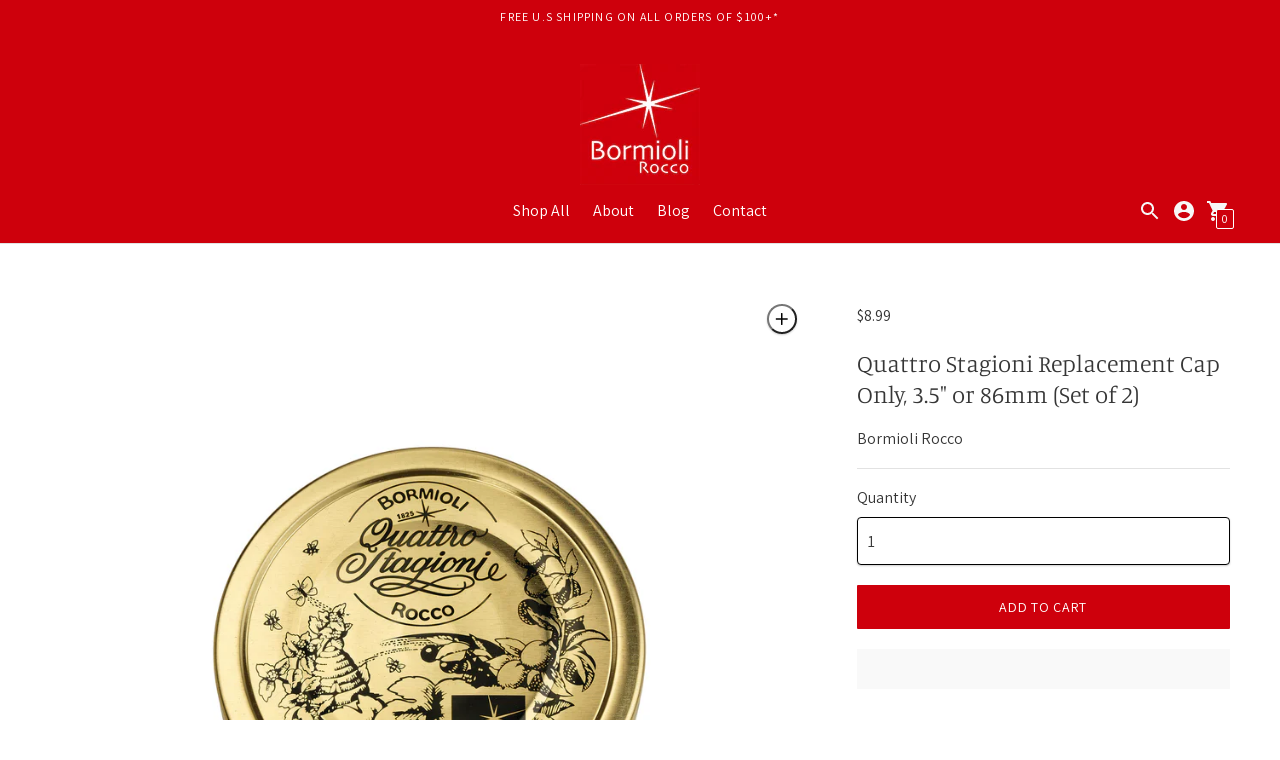

--- FILE ---
content_type: text/javascript; charset=utf-8
request_url: https://bormioliroccous.com/products/bormioli-rocco-quattro-stagioni-replacement-cap-only-3-5-or-86mm-set-of-2.js
body_size: 397
content:
{"id":7020687130776,"title":"Quattro Stagioni Replacement Cap Only, 3.5\" or 86mm (Set of 2)","handle":"bormioli-rocco-quattro-stagioni-replacement-cap-only-3-5-or-86mm-set-of-2","description":"\u003cp\u003eThis lid strip is part of the Quattro Stagioni collection, for over 40 years the symbol of home canning. The strip includes 2 Ø 86 mm lids. Hand wash the lids. The lids are NOT microwave and dishwashing safe.\u003c\/p\u003e\n\u003cul\u003e\n\u003cli\u003eMade in Italy\u003c\/li\u003e\n\u003c\/ul\u003e","published_at":"2021-09-29T01:21:34-04:00","created_at":"2021-09-17T12:56:14-04:00","vendor":"Bormioli Rocco","type":"Serveware","tags":["Accessories","Caps","Lids \u0026 Replacements","Quattro Stagioni"],"price":899,"price_min":899,"price_max":899,"available":true,"price_varies":false,"compare_at_price":null,"compare_at_price_min":0,"compare_at_price_max":0,"compare_at_price_varies":false,"variants":[{"id":40965237047448,"title":"Default Title","option1":"Default Title","option2":null,"option3":null,"sku":"895053ST6021990","requires_shipping":true,"taxable":true,"featured_image":null,"available":true,"name":"Quattro Stagioni Replacement Cap Only, 3.5\" or 86mm (Set of 2)","public_title":null,"options":["Default Title"],"price":899,"weight":454,"compare_at_price":null,"inventory_management":"shopify","barcode":"8001023951623","requires_selling_plan":false,"selling_plan_allocations":[]}],"images":["\/\/cdn.shopify.com\/s\/files\/1\/0566\/9614\/4024\/files\/bormioli-rocco-quattro-stagioni-replacement-cap-only-3.5-or-86mm-895053.jpg?v=1718289817"],"featured_image":"\/\/cdn.shopify.com\/s\/files\/1\/0566\/9614\/4024\/files\/bormioli-rocco-quattro-stagioni-replacement-cap-only-3.5-or-86mm-895053.jpg?v=1718289817","options":[{"name":"Title","position":1,"values":["Default Title"]}],"url":"\/products\/bormioli-rocco-quattro-stagioni-replacement-cap-only-3-5-or-86mm-set-of-2","media":[{"alt":"Bormioli Rocco Quattro Stagioni Replacement Cap Only, 3.5\" or 86mm (Set of 2)","id":38791298252952,"position":1,"preview_image":{"aspect_ratio":1.0,"height":1920,"width":1920,"src":"https:\/\/cdn.shopify.com\/s\/files\/1\/0566\/9614\/4024\/files\/bormioli-rocco-quattro-stagioni-replacement-cap-only-3.5-or-86mm-895053.jpg?v=1718289817"},"aspect_ratio":1.0,"height":1920,"media_type":"image","src":"https:\/\/cdn.shopify.com\/s\/files\/1\/0566\/9614\/4024\/files\/bormioli-rocco-quattro-stagioni-replacement-cap-only-3.5-or-86mm-895053.jpg?v=1718289817","width":1920}],"requires_selling_plan":false,"selling_plan_groups":[]}

--- FILE ---
content_type: text/javascript; charset=utf-8
request_url: https://bormioliroccous.com/products/bormioli-rocco-quattro-stagioni-replacement-cap-only-3-5-or-86mm-set-of-2.js
body_size: 335
content:
{"id":7020687130776,"title":"Quattro Stagioni Replacement Cap Only, 3.5\" or 86mm (Set of 2)","handle":"bormioli-rocco-quattro-stagioni-replacement-cap-only-3-5-or-86mm-set-of-2","description":"\u003cp\u003eThis lid strip is part of the Quattro Stagioni collection, for over 40 years the symbol of home canning. The strip includes 2 Ø 86 mm lids. Hand wash the lids. The lids are NOT microwave and dishwashing safe.\u003c\/p\u003e\n\u003cul\u003e\n\u003cli\u003eMade in Italy\u003c\/li\u003e\n\u003c\/ul\u003e","published_at":"2021-09-29T01:21:34-04:00","created_at":"2021-09-17T12:56:14-04:00","vendor":"Bormioli Rocco","type":"Serveware","tags":["Accessories","Caps","Lids \u0026 Replacements","Quattro Stagioni"],"price":899,"price_min":899,"price_max":899,"available":true,"price_varies":false,"compare_at_price":null,"compare_at_price_min":0,"compare_at_price_max":0,"compare_at_price_varies":false,"variants":[{"id":40965237047448,"title":"Default Title","option1":"Default Title","option2":null,"option3":null,"sku":"895053ST6021990","requires_shipping":true,"taxable":true,"featured_image":null,"available":true,"name":"Quattro Stagioni Replacement Cap Only, 3.5\" or 86mm (Set of 2)","public_title":null,"options":["Default Title"],"price":899,"weight":454,"compare_at_price":null,"inventory_management":"shopify","barcode":"8001023951623","requires_selling_plan":false,"selling_plan_allocations":[]}],"images":["\/\/cdn.shopify.com\/s\/files\/1\/0566\/9614\/4024\/files\/bormioli-rocco-quattro-stagioni-replacement-cap-only-3.5-or-86mm-895053.jpg?v=1718289817"],"featured_image":"\/\/cdn.shopify.com\/s\/files\/1\/0566\/9614\/4024\/files\/bormioli-rocco-quattro-stagioni-replacement-cap-only-3.5-or-86mm-895053.jpg?v=1718289817","options":[{"name":"Title","position":1,"values":["Default Title"]}],"url":"\/products\/bormioli-rocco-quattro-stagioni-replacement-cap-only-3-5-or-86mm-set-of-2","media":[{"alt":"Bormioli Rocco Quattro Stagioni Replacement Cap Only, 3.5\" or 86mm (Set of 2)","id":38791298252952,"position":1,"preview_image":{"aspect_ratio":1.0,"height":1920,"width":1920,"src":"https:\/\/cdn.shopify.com\/s\/files\/1\/0566\/9614\/4024\/files\/bormioli-rocco-quattro-stagioni-replacement-cap-only-3.5-or-86mm-895053.jpg?v=1718289817"},"aspect_ratio":1.0,"height":1920,"media_type":"image","src":"https:\/\/cdn.shopify.com\/s\/files\/1\/0566\/9614\/4024\/files\/bormioli-rocco-quattro-stagioni-replacement-cap-only-3.5-or-86mm-895053.jpg?v=1718289817","width":1920}],"requires_selling_plan":false,"selling_plan_groups":[]}